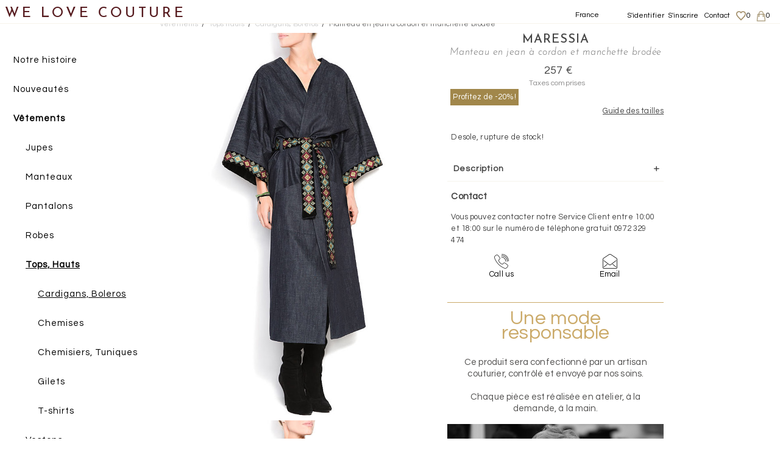

--- FILE ---
content_type: text/html; charset=utf-8
request_url: https://fr.welovecouture.com/_ajax.php?action=perso&produs_id=40686&limit=3&page=0
body_size: 994
content:
{"success":true,"html":"    <div class=\"intrebare_3207 rand-intrebare\">\n        <div class=\"clearfix\">\n            <div class=\"autor fl\"><a href=\"https:\/\/fr.welovecouture.com\/arona-carelli\/vetements\/tops-hauts\/cardigans-boleros\/poncho-en-laine-angora\/\" target=\"_blank\">Poncho en laine angora<\/a><\/div>\n            <div class=\"autor fl ml10\">Lorena<\/div>\n            <div class=\"autor fr\">28-02-2019<\/div>\n        <\/div>\n        <div class=\"\">\n            Bonsoir, peut-on r\u00e9aliser cet article dans une seule couleur? Je pr\u00e9f\u00e9rerais qu'il soit en blanc, sinon, en ivoire.        <\/div>\n        <div class=\"clearfix\"><\/div>\n                        <div class=\"com_right\">...L'article sign\u00e9 Arona Carelli ne peut \u00eatre r\u00e9alis\u00e9 que dans la couleur pr\u00e9sent\u00e9e sur le site. Nous sommes d\u00e9sol\u00e9s. Nous vous remercions et nous restons \u00e0 votre enti\u00e8re disposition !<\/div>\n                        <div class=\"clearfix\"><\/div>\n            <\/div>\n        <div class=\"intrebare_2929 rand-intrebare\">\n        <div class=\"clearfix\">\n            <div class=\"autor fl\"><a href=\"https:\/\/fr.welovecouture.com\/\/\" target=\"_blank\"><\/a><\/div>\n            <div class=\"autor fl ml10\">Ioana<\/div>\n            <div class=\"autor fr\">17-09-2018<\/div>\n        <\/div>\n        <div class=\"\">\n            Bonjour, je voudrais savoir si on peut modifier ce cardigan dans le sens que je souhaite la taille M mais je le veux plus court de 15 cm, vu que je mesure 1m63.\r\nSerait-il possible qu'il me soit livr\u00e9 en m\u00eame temps que mes deux autres commandes? Dans le cas contraire, je pr\u00e9f\u00e8re renoncer \u00e0 le commander.\r\nJe vous remercie pour votre disponibilit\u00e9.\r\nIoana Boriog 0748021132        <\/div>\n        <div class=\"clearfix\"><\/div>\n                        <div class=\"com_right\">...Ce cardigan peut \u00eatre r\u00e9alis\u00e9 avec 15 cm plus court et il pourra \u00eatre livr\u00e9 en m\u00eame temps que vos deux autres commandes. Nous avons pass\u00e9 la commande pour vous.\r\nNous vous remercions pour votre message.<\/div>\n                        <div class=\"clearfix\"><\/div>\n            <\/div>\n        <div class=\"intrebare_2904 rand-intrebare\">\n        <div class=\"clearfix\">\n            <div class=\"autor fl\"><a href=\"https:\/\/fr.welovecouture.com\/cloche\/vetements\/tops-hauts\/cardigans-boleros\/cardigan-en-laine-finitions-cteles-2\/\" target=\"_blank\">Cardigan en laine \u00e0 finitions c\u00f4tel\u00e9es<\/a><\/div>\n            <div class=\"autor fl ml10\">-<\/div>\n            <div class=\"autor fr\">07-09-2018<\/div>\n        <\/div>\n        <div class=\"\">\n            En noir, taille L        <\/div>\n        <div class=\"clearfix\"><\/div>\n                        <div class=\"com_right\">...Malheureusement, en ce moment, le cardigan n'est pas disponible mais bient\u00f4t il sera \u00e0 nouveau dans le stock, aussi en noir. Pour tout compl\u00e9ment d'information ou toute question nous restons \u00e0 votre enti\u00e8re disposition.<\/div>\n                        <div class=\"clearfix\"><\/div>\n            <\/div>\n    ","page":1,"no_more":true}

--- FILE ---
content_type: text/plain
request_url: https://www.google-analytics.com/j/collect?v=1&_v=j102&a=229896421&t=pageview&_s=1&dl=https%3A%2F%2Ffr.welovecouture.com%2Fmaressia%2Fvetements%2Ftops-hauts%2Fcardigans-boleros%2Fmanteau-en-jean-cordon-et-manchette-brode%2F&ul=en-us%40posix&dt=Manteau%20en%20jean%20-%20Cardigans%2C%20Boleros%20Tops%20hauts%20sur%20mesure&sr=1280x720&vp=1280x720&_u=YGBAgAABAAAAAC~&jid=1493682131&gjid=1860185741&cid=1774008988.1768722821&tid=UA-66231368-1&_gid=382647580.1768722821&_slc=1&gtm=45He61e1n71M96H2Mv71462199za200zd71462199&gcd=13l3l3l3l1l1&dma=0&tag_exp=103116026~103200004~104527907~104528500~104684208~104684211~105391253~115938466~115938468~117025848~117041588&z=1798663574
body_size: -452
content:
2,cG-CL6FY5C5LQ